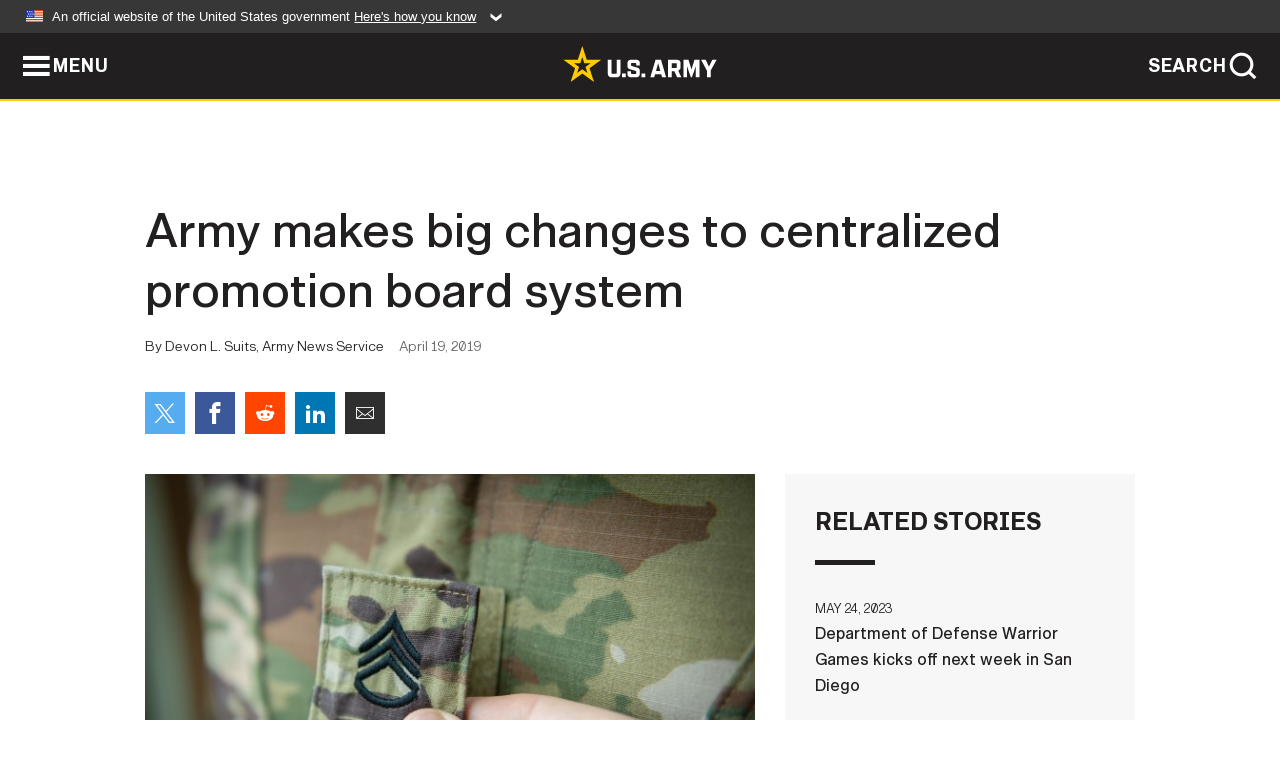

--- FILE ---
content_type: text/html; charset=UTF-8
request_url: https://www.army.mil/article/220327/army_makes_big_changes_to_centralized_promotion_board_system
body_size: 6297
content:
<!DOCTYPE html>
<html lang="en">
<head>
    <meta charset="UTF-8">
    <meta content='width=device-width, initial-scale=1.0' name='viewport' />
    <meta name="apple-itunes-app" content="app-id=342689843">
    <meta property="og:title" content="Army makes big changes to centralized promotion board system" />
<meta property="og:type" content="article" />
<meta property="og:description" content="The Army is revising its centralized promotion board processes to deliver "the right person, at the right job, at the right time." The Army will spend the next three to four years implementing an improved merit-based promotion system. The effort ce....." />
<meta property="og:site_name" content="www.army.mil" />
<meta property="og:image" content="https://api.army.mil/e2/c/images/2019/04/15/549404/max1200.jpg" />
<meta property="og:headline" content="Army makes big changes to centralized promotion board system" />
<meta property="twitter:card" content="summary_large_image" />
<meta property="twitter:site" content="@USArmy" />
<meta property="twitter:title" content="Army makes big changes to centralized promotion board system" />
<meta property="twitter:description" content="The Army is revising its centralized promotion board processes to deliver "the right person, at the right job, at the right time." The Army will spend the next three to four years implementing an improved merit-based promotion system. The effort ce..." />
<meta property="twitter:image" content="https://api.army.mil/e2/c/images/2019/04/15/549404/max1200.jpg" />
<meta property="og:url" content="https://www.army.mil/article/220327/army_makes_big_changes_to_centralized_promotion_board_system" />

    <title>Army makes big changes to centralized promotion board system &#124; Article &#124; The United States Army</title>
    <meta name="description" content="The Army is revising its centralized promotion board processes to deliver "the right person, at the right job, at the right time." The Army will spend the next three to four years implementing an improved merit-based promotion system. The effort ce...">
    <meta property="article:published_time" content="2019-04-19T16:15:14-05:00" />
    <meta property="article:modified_time" content="2019-04-19T20:15:16-05:00" />
    <link rel="canonical" href="https://www.army.mil/article/220327/army_makes_big_changes_to_centralized_promotion_board_system">
    <link rel="amphtml" href="https://www.army.mil/article-amp/220327/army_makes_big_changes_to_centralized_promotion_board_system"/>
    <link rel="stylesheet" href="/e2/global/rv7/topnav/navbar.css">
    <link rel="stylesheet" href="/e2/global/rv7/footer/footer.css">
    <link rel="stylesheet" href="/css/article.css?id=05631edaec0f9b6cde4e0b0469a45dbb">
    <link rel="apple-touch-icon" href="/e2/images/rv7/army_star_icon_60.png">
    <link rel="apple-touch-icon" sizes="76x76" href="/e2/images/rv7/army_star_icon_76.png">
    <link rel="apple-touch-icon" sizes="120x120" href="/e2/images/rv7/army_star_icon_120.png">
    <link rel="apple-touch-icon" sizes="152x152" href="/e2/images/rv7/army_star_icon_152.png">
</head>
<body class="army-font">
    <!--[if lt IE 9]>
<div class="oldie-warning">
    <p class="warning">!</p>
      <p>Your version of Internet Explorer is out of date. It has known security flaws and can cause issues displaying content on this page, and other websites.</p>
      <p><a href="/upgrade" title="Learn how to update your browser">Learn how to update your browser</a></p>
</div>
<![endif]-->    <div class='article-container wrapper'>
        <div class="container">
            <div class="inner-container" role="main">
                <div id="article-top" class="row">
                    <div class="span12">
                        <h1>Army makes big changes to centralized promotion board system</h1>
                        <p class="small">By Devon L. Suits, Army News Service<span>April 19, 2019</span></p>
                        <section class="alt-social-bar">
  <ul>
        <li class="social-button-sm twitter-button">
            <a rel="noopener noreferrer" target="_blank" href="https://twitter.com/share?url=https%3A%2F%2Fwww.army.mil%2Farticle%2F220327%2Farmy_makes_big_changes_to_centralized_promotion_board_system&amp;text=Army%20makes%20big%20changes%20to%20centralized%20promotion%20board%20system"><span role="img">Share on Twitter</span></a>
        </li>
        <li class="social-button-sm facebook-button">
            <a rel="noopener noreferrer" target="_blank" href="https://www.facebook.com/sharer/sharer.php?u=https%3A%2F%2Fwww.army.mil%2Farticle%2F220327%2Farmy_makes_big_changes_to_centralized_promotion_board_system"><span role="img">Share on Facebook</span></a>
        </li>
        <li class="social-button-sm reddit-button">
            <a rel="noopener noreferrer" target="_blank" href="https://www.reddit.com/submit?url=https%3A%2F%2Fwww.army.mil%2Farticle%2F220327%2Farmy_makes_big_changes_to_centralized_promotion_board_system"><span role="img">Share on Reddit</span></a>
        </li>
        <li class="social-button-sm linkedin-button">
            <a rel="noopener noreferrer" target="_blank" href="https://www.linkedin.com/cws/share?url=https%3A%2F%2Fwww.army.mil%2Farticle%2F220327%2Farmy_makes_big_changes_to_centralized_promotion_board_system"><span role="img">Share on LinkedIn</span></a>
        </li>
        <li class="social-button-sm email-button">
            <a rel="noopener noreferrer" target="_blank" href="mailto:?Subject=Army%20makes%20big%20changes%20to%20centralized%20promotion%20board%20system&amp;body=https%3A%2F%2Fwww.army.mil%2Farticle%2F220327%2Farmy_makes_big_changes_to_centralized_promotion_board_system"><span role="img">Share via Email</span></a>
        </li>
        </ul>
    </section>                    </div>
                </div>
                <div class="two-column-body">
                    <div class="left-column">
                        
                        <div class="article-body rich-text-element bodytext">
                            <div class="ql-editor">
                                <div class="editor-image single">
                      <figure class="photo cur-photo">
          <span class="centered-image">
            <span class="img-container">
              <a class="rich-text-img-link" href="https://api.army.mil/e2/c/images/2019/04/15/549404/original.jpg" target="_blank" rel="noopener">
                <img alt="Army makes big changes to centralized promotion board system"
                data-full-desc="The Army will spend the next three to four years implementing an improved merit-based promotion system. The effort centers on a transition from time-based to merit-based policies and practices. Further, the change ensures that the best-qualified Sold..." src="https://api.army.mil/e2/c/images/2019/04/15/549404/size0-full.jpg" />
              </a>
                          </span>
          </span>
          <figcaption>
                        <span class="image-caption">
              <span class="caption-text">
                The Army will spend the next three to four years implementing an improved merit-based promotion system. The effort centers on a transition from time-based to merit-based policies and practices. Further, the change ensures that the best-qualified Sold...
                <span class="caption-author"> (Photo Credit: U.S. Army)</span>
              </span>
              <a href="https://api.army.mil/e2/c/images/2019/04/15/549404/original.jpg" title="View original" target="_blank" rel="noopener">VIEW ORIGINAL</a>
            </span>
          </figcaption>
        </figure>
          </div>
  

    
    
          <p>WASHINGTON -- The Army is revising its centralized promotion board processes to deliver "the right person, at the right job, at the right time," according to Army G-1 officials.</p>
    
    
    
  
  

    
    
          <p>The Army will spend the next three to four years implementing an improved merit-based promotion system, said retired Sgt. Maj. Gerald Purcell, personnel policy integrator for NCO professional development with Army G-1. </p>
    
    
    
  
  

    
    
          <p>The effort centers on a transition from time-based to merit-based policies and practices. Further, the change ensures that the best-qualified Soldier will be the first one eligible for promotion, Purcell said.</p>
    
    
    
  
  

    
    
          <p>Soldiers in the active component and those serving in an Active Guard Reserve capacity will be impacted by the change. </p>
    
    
    
  
  

    
    
          <p>"This is the first major overhaul to our enlisted centralized promotion board in the 50 years we've conducted them," said Sgt. Maj. of the Army Dan Dailey. "We will see a number of benefits with these changes, but the most important one will be the impact to readiness."</p>
    
    
    
  
  

    
    
          <p>"We will retain our most talented NCOs, and better project force structure requirements by promoting the right people at the right time," he added.</p>
    
    
    
  
  

    
    
          <p>CHANGING HISTORY</p>
    
    
    
  
  

    
    
          <p>Two years ago, Sgt. Maj. of the Army Daniel A. Dailey sought to change the Army's centralized section board process, Purcell said.</p>
    
    
    
  
  

    
    
          <p>"This change now truly rewards the most qualified Soldiers who are seeking advancement instead of simply promoting people based on seniority," Dailey said.</p>
    
    
    
  
  

    
    
          <p>Dating back to 1969, centralization was designed to fill the Army's ranks with qualified Soldiers, provide guidelines for career progression, and attract and retain high-caliber personnel, according to Human Resources Command officials.</p>
    
    
    
  
  

    
    
          <p>Under the current system, HRC could "forecast" the Army's force structure by anticipating the number of Soldiers leaving the force in all grades and career fields -- sometimes 24 months in advance, Purcell added. </p>
    
    
    
  
  

    
    
          <p>Long-range projections, however, failed to be an effective means to react to emerging requirements. The Army would have to wait for a new promotion cycle to identify and allocate additional personnel, he said.  </p>
    
    
    
  
  

    
    
          <p>Reductions or changes to the Army's force structure would result in a surplus of promotable Soldiers, Purcell added. Under the current system, if a Soldier was in good standing and identified as promotable -- annotated by a "P" status from HRC -- the force was required to promote.  </p>
    
    
    
  
  

    
    
          <p>"From a readiness perspective, we are creating a process that reacts to emerging requirements, and it stops us from creating skill and grade imbalances. It produces an environment where there is no promotion stagnation … or we are forced to separate people because they are in excess to requirements," Purcell said. </p>
    
    
    
  
  

    
    
          <p>MERIT-BASED PROMOTION </p>
    
    
    
  
  

    
    
          <p>The original promotion system now generates an order of merit list, or OML, which is used to select Soldiers for promotion. The number of Soldiers promoted relied heavily on the Army's annually-projected force structure rate, Purcell said. </p>
    
    
    
  
  

    
    
          <p>After the Army selected a Soldier for promotion, HRC would assign them a promotion-sequence number. The force would determine this number by a Soldier's seniority -- their time in grade, time in service, and date of birth, Purcell said.  </p>
    
    
    
  
  

    
    
          <p>"If the best candidate happens to be sequence No. 400 out of 500, based on time and grade -- that's not rewarding and recognizing talent," he said.</p>
    
    
    
  
  

    
    
          <p>The transition to a new promotion system starts this fiscal year, with the master sergeant promotion board, he added, by changing how sequence numbers are informed by OML standings.</p>
    
    
    
  
  

    
    
          <p>Eventually, under the revised system, the Army will conduct annual reviews of the NCO corps and maintain an OML for each grade and military occupational specialty, Purcell said, adding the OML will no longer be used to generate an annual promotion list. </p>
    
    
    
  
  

    
    
          <p>Instead, the OML will evaluate the force and determine Soldiers who are "fully-qualified" to promote. From there, the Army will employ a merit-based rating system to order the OML sequentially. </p>
    
    
    
  
  

    
    
          <p>"The vast majority of the NCOs are, in fact, fully qualified to promote," Purcell said. "Fully qualified is a retention standard -- it's not about promotion.</p>
    
    
    
  
  

    
    
          <p>"I could have an OML of a thousand individuals, and 990 could be fully qualified," he added. "The promotion demand might be 40. In this case, the best 40 records … would be identified [for] promotion."</p>
    
    
    
  
  

    
    
          <p>In turn, the Army will now be able to manage its talent better, subsequently improving professionalism and leadership development throughout the NCO corps, Purcell said. Further, the Army will use the OML to inform assignment decisions, such as crucial development and career broadening opportunities.</p>
    
    
    
  
  

    
    
          <p>"We are calling this a talent management effort," he said.</p>
    
    
    
  
  

    
    
          <p>Additionally, Soldiers will have access to their OML standing by grade, career progression, and MOS through the Army Career Tracker website, Purcell said. This change should be available in the next few months.</p>
    
    
    
  
  

    
    
          <p>"It will be a private and secure automated link from the Army to the individual, and no one else will have access to it," Purcell said. "Soldiers can go into the Army Career Tracker and can share that information with a mentor or a leader if they so choose, but they're not required."</p>
    
    
    
  
  

    
    
          <p>On the other hand, if Soldiers perform subpar and are unable to become fully qualified in their respected rank, the revised promotion system will provide them with a notice, Purcell said. </p>
    
    
    
  
  

    
    
          <p>The first time a Soldier fails to become fully qualified, HRC will advise him or her that continued service may be at risk, he said.</p>
    
    
    
  
  

    
    
          <p> </p>
    
    
    
  
  

    
    
          <p>Once a Soldier is found "not fully qualified" by a board a second time in the same grade, then the Army denies continued service. The Army will establish a mandatory separation, six months into the future. </p>
    
    
    
  
  

    
    
          <p>If a Soldier is eligible for retirement, he or she will be allowed to retire, Purcell said. If ineligible for retirement, the Army will opt to separate the Soldier involuntarily. </p>
    
    
    
  
  

    
    
          <p>This system is slated to be implemented by fiscal year 2021.</p>
    
    
    
  
  

    
    
          <p>"There is a place for everybody in the Army as long as you are performing," he said. "At the point when it is determined that you are not contributing to the team and essentially drawing a paycheck, then we're going to inform you that your service is at risk. If it continues … then we are going to tell you your tenure with the Army is over. This sets conditions to eliminate archaic time-based retention control points."</p>
    
    
    
  
  

    
    
          <p> </p>
    
    
    
  
  

    
    
          <p>MONTHLY PROMOTIONS ACROSS ALL RANKS</p>
    
    
    
  
  

    
    
          <p>Slated for fiscal 2021, the Army will post a 90-day promotion forecast for all NCO promotions, from sergeant to sergeant major, and implement a monthly-promotion selection process.</p>
    
    
    
  
  

    
    
          <p>If a Soldier is fully qualified to promote by completing their mandatory professional military education -- and in good standing with the Army -- they can monitor these quarterly-promotion windows through the HRC website. Based on their OML standing, a Soldier can then estimate their date of promotion.</p>
    
    
    
  
  

    
    
          <p>Further, HRC intends to announce the names of all Soldiers selected for promotion on the 15th of each month, with an "effective promotion date" on the first day of the following month, Purcell said. Announcing on the 15th will give Soldiers a two-week notice of their promotion selection. </p>
    
    
    
  
  

    
    
          <p>Likewise, the biggest challenge will stem from the cultural shift created by the revised promotion system. </p>
    
    
    
  
  

    
    
          <p>"In the past, when a Soldier was selected they were considered 'promotable,' assigned a sequence number, and waited to get promoted," he said. "Now, a Soldier's promotion will be based on their OML standing and needs of the Army."  </p>
    
    
    
  
  

    
    
          <p>DISTRIBUTED LEADERS COURSE</p>
    
    
    
  
  

    
    
          <p>To be eligible for promotion, Soldiers are required to complete the Distributed Leaders Course, Purcell said. </p>
    
    
    
  
  

    
    
          <p>In the past, some Soldiers did not finish the online course before a board convenes. Currently, there is a Department of the Army policy to suspend promotion eligibility for specialists and sergeants who fail to complete this mandatory DLC training, he said. </p>
    
    
    
  
  

    
    
          <p>By fiscal 2021, the Army will expand this policy to all applicable ranks through master sergeant. </p>
    
    
    
  
  

    
    
          <p>THREE-PHASED APPROACH </p>
    
    
    
  
  

    
    
          <p>Over the next three years, the Army is projected to implement its revised centralized promotion system. Below is a list of milestones the Army hopes to attain:</p>
    
    
    
  
  

    
    
          <p>FY 2019</p>
    
    
    
  
  

    
    
          <p>-- Integrate merit-based promotion sequence numbers for all ranks. </p>
    
    
    
  
  

    
    
          <p>-- Use the OML to inform command sergeant major and sergeant major eligibility and slating.</p>
    
    
    
  
  

    
    
          <p>-- Under Army Career Tracker, NCOs will be able to access their OML standing. </p>
    
    
    
  
  

    
    
          <p>FY 2020</p>
    
    
    
  
  

    
    
          <p>-- Use the OML to assist with assignment and training decisions. </p>
    
    
    
  
  

    
    
          <p>-- Identify NCOs not fully qualified and notify them their continued service is at risk.     </p>
    
    
    
  
  

    
    
          <p>-- Under Army Career Tracker, Soldiers receive board OML feedback and OML ranking.</p>
    
    
    
  
  

    
    
          <p>FY 2021</p>
    
    
    
  
  

    
    
          <p>-- Revise all policies, eliminating the use of "P" status for all NCO ranks E-6 and above. </p>
    
    
    
  
  

    
    
          <p>-- HRC starts posting 90-day promotion forecast for NCO promotions. </p>
    
    
    
  
  

    
    
          <p>-- Army moves away from annual promotion selection system and implements monthly promotion selection process for all NCO ranks. </p>
    
    
    
  
  

    
    
          <p>-- Separation process started for Soldiers who fail to be "fully qualified" for second time in same grade.</p>
    
    
    
  
  

    
    
          <p>-- With implementation of merit-based promotion system, Army plans to eliminate retention control points.</p>
    
    
    
  
  

    
    
          <p>"If you excel at what you do, we're going to promote you," Purcell said. "Everything is predicated on everybody doing what they're expected to do -- leaders and Soldiers alike. We're trying to create an environment to facilitate all of that."</p>
    
    
    
  
  

    
    
          <p>(For more information, visit the new G-1 website at http://www.army.mil/g-1.)</p>
    
    
    
  
  

    
          <h2>Related Links:</h2>
    
    
    
    
  
  

    
    
          <p><a href="http://www.army.mil/g-1" rel="noopener noreferrer" target="_blank">New G-1 webpage</a></p>
    
    
    
  
  

    
    
          <p><a href="https://www.army.mil/ARNEWS" rel="noopener noreferrer" target="_blank">Army News Service</a></p>
    
    
    
  
  

    
    
          <p><a href="https://www.army.mil/leaders/sma/" rel="noopener noreferrer" target="_blank">Sergeant Major of the Army</a></p>
    
    
    
  
  

    
    
          <p><a href="https://www.army.mil/standto/archive_2019-04-19/?s_cid=standto" rel="noopener noreferrer" target="_blank">STAND-TO! Enlisted Centralized Selection Boards</a></p>
    
    
    
  
  

    
    
          <p><a href="https://www.facebook.com/HQDAMRAG1" rel="noopener noreferrer" target="_blank">G-1 Facebook</a></p>
    
    
    
  
  

    
    
          <p><a href="https://www.hrc.army.mil/" rel="noopener noreferrer" target="_blank">U.S. Army Human Resources Command</a></p>
    
    
    
  
  

                              </div>
                        </div> <!-- end article-body -->

                    </div>
                                        <div class="right-column">
                        <div class="top-stories">
                            <h4>RELATED STORIES</h4>
                            <ul>
                                                            <li>
                                    <a href="https://www.army.mil/article/266977/department_of_defense_warrior_games_kicks_off_next_week_in_san_diego" title="Department of Defense Warrior Games kicks off next week in San Diego"><span>May 24, 2023</span><span>Department of Defense Warrior Games kicks off next week in San Diego</span></a>
                                </li>
                                                            <li>
                                    <a href="https://www.army.mil/article/262743/team_u_s_roster_announced_for_2023_invictus_games" title="Team U.S. roster announced for 2023 Invictus Games"><span>December 14, 2022</span><span>Team U.S. roster announced for 2023 Invictus Games</span></a>
                                </li>
                                                            <li>
                                    <a href="https://www.army.mil/standto/archive/2022/04/12" title="U.S. Army STAND-TO! | Army Organic Industrial Base Modernization Implementation Plan"><span>April 12, 2022</span><span>U.S. Army STAND-TO! | Army Organic Industrial Base Modernization Implementation Plan</span></a>
                                </li>
                                                            <li>
                                    <a href="https://www.army.mil/article/252334/army_implements_new_suicide_prevention_initiative" title="Army implements new suicide prevention initiative"><span>November 29, 2021</span><span>Army implements new suicide prevention initiative</span></a>
                                </li>
                                                            <li>
                                    <a href="https://www.army.mil/article/195309/new_east_texas_civilian_aide_to_the_secretary_of_the_army_invested" title="New East Texas Civilian Aide to the Secretary of the Army Invested"><span>October 27, 2017</span><span>New East Texas Civilian Aide to the Secretary of the Army Invested</span></a>
                                </li>
                                                            <li>
                                    <a href="https://www.army.mil/article/179387/department_of_the_army_announces_16th_combat_aviation_brigade_7th_infantry_division_deployment" title="Department of the Army announces 16th Combat Aviation Brigade, 7th Infantry Division deployment"><span>December 8, 2016</span><span>Department of the Army announces 16th Combat Aviation Brigade, 7th Infantry Division deployment</span></a>
                                </li>
                                                        </ul>
                        </div>
                    </div>
                                    </div>
            </div>
        </div>
    </div> <!-- end .article-container -->
        <div id="ga-analytic-codes" data-codes="G-RRG14PT7Y,UA-84299839-1"></div>
        
    <div id="lightbox" class="hidden">
  <div class="container click-close">
    <a class="thumbnail hidden" id="thumbnail"><span class="thumbnail-button"></span></a>
    <a class="single-view hidden" id="single-view"><span class="single-view-button"></span></a>
    <span class="image-index hidden" id="image-index"></span>
    <a class="download hidden" id="download" target="_blank"><span class="download-button"></span></a>
    <a class="share hidden" id="share"><span class="share-button"></span></a>
    <div class="share-box opacity-zero" id="share-box">
      <ul>
        <li class="social-button facebook-button">
          <a id="fb-social" href="" target="_blank" rel="noopener">
            <span></span>
          </a>
        </li>
        <li class="social-button twitter-button">
          <a id="twitter-social" href="" target="_blank" rel="noopener">
            <span></span>
          </a>
        </li>
        <li class="social-button pinterest-button">
          <a id="pint-social" href="" target="_blank" rel="noopener">
            <span></span>
          </a>
        </li>
      </ul>
    </div>
    <a class="close click-close" href="javascript:void(0);"><span class="click-close"></span></a>
    <div class="inner-container">
      <div class="navigation">
        <a class="lb-button" id="next-button" href="javascript:void(0);" title="Next image"><span></span></a>
        <a class="lb-button" id="prev-button" href="javascript:void(0);" title="Previous image"><span></span></a>
      </div>
      <div id="video-elem" class="video-elem click-close hidden"></div>
      <div class="lb-img click-close" id="lb-img">
        <div id="img-wrap" class="img-wrap">
          <img id="prev-elem" class="prev-elem" src="" alt="Previous image in slideshow" />
          <img id="current-elem" class="current-elem" src="" alt="Active image in slideshow" />
          <img id="next-elem" class="next-elem" src="" alt="Next image in slideshow" />
        </div>
        <div id="lightbox-caption" class="caption"></div>
      </div>
      <div class="thumbnail-view hidden" id="thumbnail-view">
        <ul>
                                    <li>
                <a href="javascript:void(0);">
                  <span class="image">
                    <img alt="" src="" data-src="https://api.army.mil/e2/c/images/2019/04/15/549404/original.jpg" data-title="Army makes big changes to centralized promotion board system" data-author=""
                    data-full-desc="The Army will spend the next three to four years implementing an improved merit-based promotion system. The effort centers on a transition from time-based to merit-based policies and practices. Further, the change ensures that the best-qualified Sold...">
                    <p class="img-title">Army makes big changes to centralized promotion board system</p>
                  </span>
                </a>
              </li>
                              </ul>
      </div>
      <div class="image-loading"></div>
    </div>
  </div>
</div>    <div id="loading" class="loading">
  <div id="loading-bar" class="loading-bar"></div>
</div>    <script
    type="text/javascript"
    src="https://www.army.mil/e2/js/rv7/main/army_mil_searchgov_sayt_loader.js"
    integrity="sha384-d0OhafLmLE7BWLyFtyJDjz21pszH7X++shSDoUY7YEcdE9IKvdTGrImLzJJQv27l"
    crossorigin="anonymous"
></script>
<!-- to include extra GA codes, use format: -->
<!-- <div id="ga-analytic-codes" data-codes="G-xxx, G-xxx"></div> -->
<script async src="https://www.googletagmanager.com/gtag/js?id=G-YQMQPQYJ4J"></script>
<script
    type="text/javascript"
    src="https://www.army.mil/e2/js/rv7/main/google_analytics4.js"
    integrity="sha384-edaw17livoqdnSsOB+0OpunEQR1CkU1VOJNP9Z8sm3sYEVmfUfafIB3/fUZ7hift"
    crossorigin="anonymous"
></script>
    <section id="social-bar-id" class="social-bar">
    <h2 class="hidden">Social Sharing</h2>
    <ul>
        <li class="social-button no-hover twitter-button">
            <a rel="noopener noreferrer" target="_blank" href="https://twitter.com/share?url=https%3A%2F%2Fwww.army.mil%2Farticle%2F220327%2Farmy_makes_big_changes_to_centralized_promotion_board_system&amp;text=Army%20makes%20big%20changes%20to%20centralized%20promotion%20board%20system"><span>Share on Twitter</span></a>
        </li>
        <li class="social-button no-hover facebook-button">
            <a rel="noopener noreferrer" target="_blank" href="https://www.facebook.com/sharer/sharer.php?u=https%3A%2F%2Fwww.army.mil%2Farticle%2F220327%2Farmy_makes_big_changes_to_centralized_promotion_board_system"><span>Share on Facebook</span></a>
        </li>
        <li class="social-button no-hover reddit-button">
            <a rel="noopener noreferrer" target="_blank" href="https://www.reddit.com/submit?url=https%3A%2F%2Fwww.army.mil%2Farticle%2F220327%2Farmy_makes_big_changes_to_centralized_promotion_board_system"><span>Share on Reddit</span></a>
        </li>
        <li class="social-button no-hover linkedin-button">
            <a rel="noopener noreferrer" target="_blank" href="https://www.linkedin.com/cws/share?url=https%3A%2F%2Fwww.army.mil%2Farticle%2F220327%2Farmy_makes_big_changes_to_centralized_promotion_board_system"><span>Share on LinkedIn</span></a>
        </li>
        <li class="social-button no-hover email-button">
            <a rel="noopener noreferrer" target="_blank" href="mailto:?Subject=Army%20makes%20big%20changes%20to%20centralized%20promotion%20board%20system&amp;body=https%3A%2F%2Fwww.army.mil%2Farticle%2F220327%2Farmy_makes_big_changes_to_centralized_promotion_board_system"><span>Share via Email</span></a>
        </li>
    </ul>
</section>    <script src="/e2/global/rv7/topnav/navbar.js" async></script>
    <script src="/e2/global/rv7/footer/footer.js" async></script>
    <script src="/js/article.js?id=6292c25ed28f08086b3501466b73e53f" async></script>
</body>
</html>
